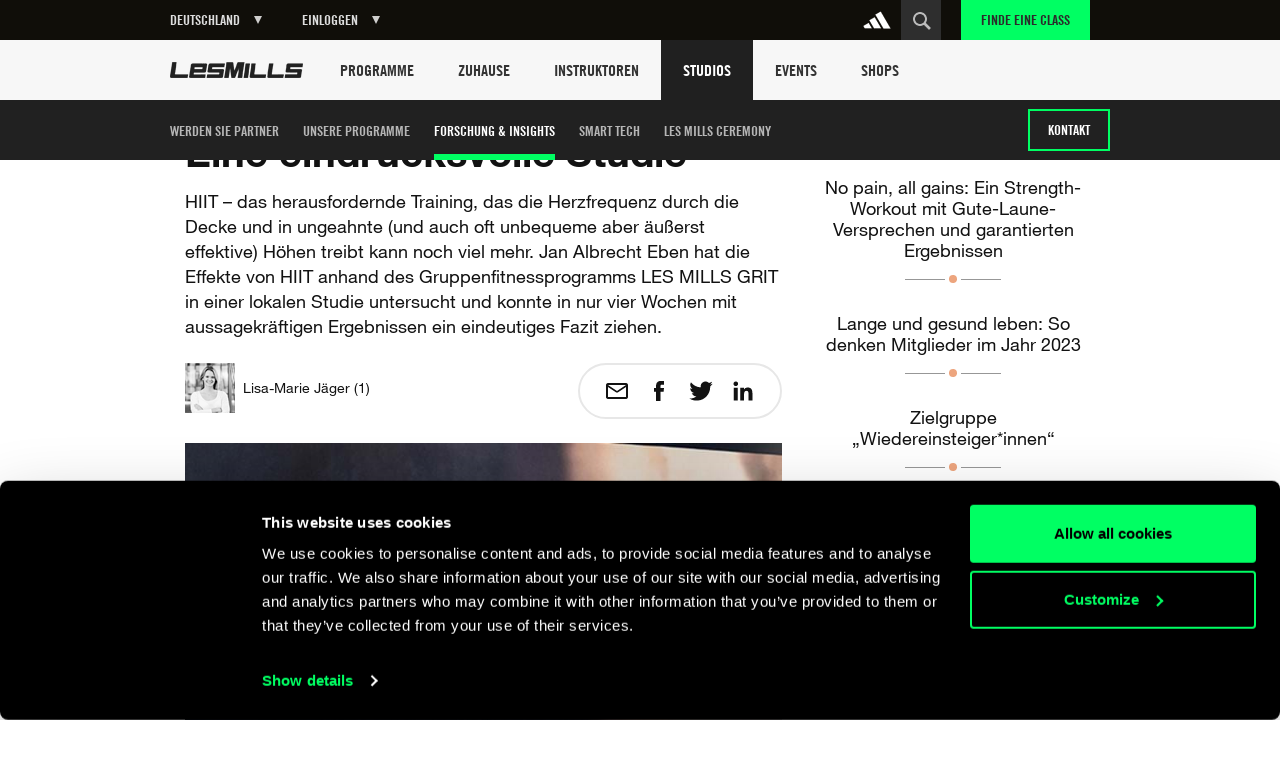

--- FILE ---
content_type: text/html
request_url: https://www.lesmills.com/de/studios/forschung-insights/forschung/alles-wird-besser-mit-hiit-eine-eindrucksvolle-studie/
body_size: 18701
content:
<!doctype html> <html class="no-js" lang="en" data-maps-api-key="AIzaSyDiuMex20Ww4MWQAeN4m-8uyjXiouHq3h8" ng-app="LesMills" data-st-site="de"> <head> <meta charset="utf-8"> <meta http-equiv="X-UA-Compatible" content="IE=edge,chrome=1,requiresActiveX=true"> <meta http-equiv="imagetoolbar" content="no"> <meta name="robots" content="max-snippet:-1, max-image-preview:large, max-video-preview:-1"/> <meta property="article:publisher" content="https://www.facebook.com/lesmillsgermany"/> <meta property="article:title" content="Alles wird besser mit HIIT – Eine eindrucksvolle Studie"/> <meta property="article:description" content="HIIT – das herausfordernde Training, das die Herzfrequenz durch die Decke und in ungeahnte (und auch oft unbequeme aber &#228;u&#223;erst effektive) H&#246;hen treibt kann noch viel mehr. Jan Albrecht Eben hat die Effekte von HIIT anhand des Gruppenfitnessprogramms LES MILLS GRIT in einer lokalen Studie untersucht und konnte in nur vier Wochen mit aussagekr&#228;ftigen Ergebnissen ein eindeutiges Fazit ziehen."/> <meta property="og:title" content="Alles wird besser mit HIIT – Eine eindrucksvolle Studie"/> <meta property="og:description" content="HIIT – das herausfordernde Training, das die Herzfrequenz durch die Decke und in ungeahnte (und auch oft unbequeme aber &amp;#228;u&amp;#223;erst effektive) H&amp;#246;hen treibt kann noch viel mehr. Jan Albrecht Eben hat die Effekte von HIIT anhand des Gruppenfitnessprogramms LES MILLS GRIT in einer lokalen Studie untersucht und konnte in nur vier Wochen mit aussagekr&amp;#228;ftigen Ergebnissen ein eindeutiges Fazit ziehen. "/> <meta property="og:site_name" content="Les Mills"/> <meta property="og:url" content="https://www.lesmills.com/de/studios/forschung-insights/forschung/alles-wird-besser-mit-hiit-eine-eindrucksvolle-studie/"/> <link rel="canonical" href="https://www.lesmills.com/de/studios/forschung-insights/forschung/alles-wird-besser-mit-hiit-eine-eindrucksvolle-studie/"/> <meta name="author" content="Bka Digital Outfitters, Auckland, New Zealand (www.bka.co.nz)"> <meta name="SKYPE_TOOLBAR" content="SKYPE_TOOLBAR_PARSER_COMPATIBLE"> <meta content="width=device-width, initial-scale=1.0, maximum-scale=1.0, user-scalable=0" name="viewport"/> <meta name="mobile-web-app-capable" content="yes"> <meta name="apple-mobile-web-app-capable" content="yes"> <meta name="apple-mobile-web-app-status-bar-style" content="black"> <meta name="apple-mobile-web-app-title" content="Les Mills"> <meta name="application-name" content="Les Mills"> <meta name="msapplication-tooltip" content="Les Mills"> <meta name="msapplication-starturl" content="http://www.lesmills.com/"> <meta name="theme-color" content="#000000"> <title>Alles wird besser mit HIIT – Eine eindrucksvolle Studie</title> <meta name="title" content="Alles wird besser mit HIIT – Eine eindrucksvolle Studie"/> <meta name="description" content="HIIT – das herausfordernde Training, das die Herzfrequenz durch die Decke und in ungeahnte (und auch oft unbequeme aber &amp;#228;u&amp;#223;erst effektive) H&amp;#246;hen treibt kann noch viel mehr. Jan Albrecht Eben hat die Effekte von HIIT anhand des Gruppenfitnessprogramms LES MILLS GRIT in einer lokalen Studie untersucht und konnte in nur vier Wochen mit aussagekr&amp;#228;ftigen Ergebnissen ein eindeutiges Fazit ziehen. "> <meta property="twitter:site" content="https://twitter.com/LesMills"/> <meta property="twitter:title" content="Alles wird besser mit HIIT – Eine eindrucksvolle Studie"/> <meta property="twitter:description" content="HIIT – das herausfordernde Training, das die Herzfrequenz durch die Decke und in ungeahnte (und auch oft unbequeme aber &amp;#228;u&amp;#223;erst effektive) H&amp;#246;hen treibt kann noch viel mehr. Jan Albrecht Eben hat die Effekte von HIIT anhand des Gruppenfitnessprogramms LES MILLS GRIT in einer lokalen Studie untersucht und konnte in nur vier Wochen mit aussagekr&amp;#228;ftigen Ergebnissen ein eindeutiges Fazit ziehen. "/> <meta property="twitter:card" content="summary"/> <meta class="swiftype" name="page_title" data-type="string" content="Alles wird besser mit HIIT – Eine eindrucksvolle Studie"/> <meta class="swiftype" name="page_description" data-type="string" content="HIIT – das herausfordernde Training, das die Herzfrequenz durch die Decke und in ungeahnte (und auch oft unbequeme aber &amp;#228;u&amp;#223;erst effektive) H&amp;#246;hen treibt kann noch viel mehr. Jan Albrecht Eben hat die Effekte von HIIT anhand des Gruppenfitnessprogramms LES MILLS GRIT in einer lokalen Studie untersucht und konnte in nur vier Wochen mit aussagekr&amp;#228;ftigen Ergebnissen ein eindeutiges Fazit ziehen. "/> <meta class="swiftype" name="site" data-type="string" content="de"/> <meta class="swiftype" name="page_type" data-type="string" content="ContentArticle"/> <meta name="msvalidate.01" content="01FCCB42CE08DB4B748A1E602D22336E"/> <meta name="google-site-verification" content="U9MHt3n-u7suDQUnSBFATgPSwMxij0fj_t43KvAapig"/> <link rel="apple-touch-icon" sizes="180x180" href="https://lmimirroralphapvr.azureedge.net/static/resources/img/33ba0487-800b-4366-a5f0-b99c0ca291cb/apple-touch-icon.png"> <link rel="icon" type="image/png" sizes="32x32" href="https://lmimirroralphapvr.azureedge.net/static/resources/img/c2910606-c29b-43e0-9a14-7013b00bb2ec/favicon-32x32.png"> <link rel="icon" type="image/png" sizes="16x16" href="https://lmimirroralphapvr.azureedge.net/static/resources/img/d308c05b-ac94-4537-96cb-da6a045d4c8d/favicon-16x16.png"> <link rel="manifest" href="https://lmimirroralphapvr.azureedge.net/static/resources/img/3a045ad3-c46f-495f-84c7-2ba2c86369ef/manifest.json"> <link rel="mask-icon" href="https://lmimirroralphapvr.azureedge.net/static/resources/img/86e6d8c6-16d8-4c5f-b7ab-7a5db236455b/safari-pinned-tab.svg" color="#5bbad5"> <link rel="shortcut icon" href="https://lmimirroralphapvr.azureedge.net/static/resources/img/1bf7da2d-11e5-473b-b15b-3f1ac7c05a3d/favicon.ico"> <meta name="msapplication-config" content="https://lmimirroralphapvr.azureedge.net/static/resources/img/b3558303-e6cb-43e9-85b6-d08705446ac3/browserconfig.xml"> <meta name="theme-color" content="#ffffff"> <link href="https://lmimirroralphapvr.azureedge.net/static/resources/css/d51a1f53-3080-4522-9b98-3aeb7a987bfb/site.clubs.css" rel="stylesheet"/> <noscript><iframe src="//www.googletagmanager.com/ns.html?id=GTM-N9PZQ5" height="0" width="0" style="display:none;visibility:hidden"></iframe></noscript> <script>
    dataLayer = [];
</script> <script>
    dataLayer = [{ 'dimension16': 'Germany' }];

    (function (w, d, s, l, i) {
        w[l] = w[l] || []; w[l].push({
            'gtm.start':
            new Date().getTime(), event: 'gtm.js'
        }); var f = d.getElementsByTagName(s)[0],
        j = d.createElement(s), dl = l != 'dataLayer' ? '&l=' + l : ''; j.async = true; j.src =
        '//www.googletagmanager.com/gtm.js?id=' + i + dl; f.parentNode.insertBefore(j, f);
        })(window, document, 'script', 'dataLayer', 'GTM-N9PZQ5');
</script> </head> <body> <svg xmlns="http://www.w3.org/2000/svg" style="display: none;"> <symbol id="cf-icon-android-close" viewBox="0 0 512 512"> <path d="m405 137l-30-30-119 119-119-119-30 30 119 119-119 119 30 30 119-119 119 119 30-30-119-119z"/> </symbol> <symbol id="cf-icon-android-menu" viewBox="0 0 512 512"> <path d="m64 384l384 0 0-43-384 0z m0-107l384 0 0-42-384 0z m0-149l0 43 384 0 0-43z"/> </symbol> <symbol id="cf-icon-arrow-61" viewBox="0 0 512 512"> <path d="m476 493l-236-237l237-238c3-3 4-7 2-11c-1-4-5-7-10-7l-182 0c-3 0-6 1-8 3l-244 246c-4 4-4 11 0 15l244 245c2 2 5 3 8 3l183 0c0 0 0 0 0 0c6 0 10-5 10-11c0-3-1-6-4-8z"/> </symbol> <symbol id="cf-icon-arrow-62" viewBox="0 0 512 512"> <path d="m477 248l-244-245c-2-2-5-3-8-3l-183 0c-4 0-8 3-10 7c-1 4 0 8 3 11l237 238l-237 238c-3 3-4 7-2 11c1 4 5 7 9 7l183 0c3 0 6-1 8-3l244-246c4-4 4-11 0-15z"/> </symbol> <symbol id="cf-icon-chevron-left" viewBox="0 0 512 512"> <path d="m214 256l167-174c4-4 4-11 0-16l-30-30c-4-5-11-5-16-1l-204 213c-2 2-3 5-3 8 0 3 1 6 3 8l204 213c5 4 12 4 16 0l30-31c4-4 4-11 0-16z"/> </symbol> <symbol id="cf-icon-chevron-right" viewBox="0 0 512 512"> <path d="m298 256l-167-174c-4-4-4-11 0-16l30-30c5-5 12-5 16-1l204 213c2 2 3 5 3 8 0 3-1 6-3 8l-204 213c-4 4-11 4-16 0l-30-31c-4-4-4-11 0-16z"/> </symbol> <symbol id="cf-icon-chevron-down" viewBox="0 0 512 512"> <path d="m256 298l174-167c5-4 12-4 16 0l31 30c4 5 4 12 0 16l-213 204c-2 2-5 3-8 3-3 0-6-1-8-3l-213-204c-4-4-4-11 0-16l31-30c4-4 12-4 16 0z"/> </symbol> <symbol id="cf-icon-ios-settings" viewBox="0 0 512 512"> <path d="m352 104c9 0 16 7 16 16 0 9-7 16-16 16-9 0-16-7-16-16 0-9 7-16 16-16m0-16c-18 0-32 14-32 32 0 18 14 32 32 32 18 0 32-14 32-32 0-18-14-32-32-32z m0 288c9 0 16 7 16 16 0 9-7 16-16 16-9 0-16-7-16-16 0-9 7-16 16-16m0-16c-18 0-32 14-32 32 0 18 14 32 32 32 18 0 32-14 32-32 0-18-14-32-32-32z m-192-120c9 0 16 7 16 16 0 9-7 16-16 16-9 0-16-7-16-16 0-9 7-16 16-16m0-16c-18 0-32 14-32 32 0 18 14 32 32 32 18 0 32-14 32-32 0-18-14-32-32-32z m47 24l273 0 0 16-273 0c1-3 1-5 1-8 0-3 0-5-1-8z m-95 8c0 3 0 5 1 8l-81 0 0-16 81 0c-1 3-1 5-1 8z m287 128l81 0 0 16-81 0c1-3 1-5 1-8 0-3 0-5-1-8z m-95 8c0 3 0 5 1 8l-273 0 0-16 273 0c-1 3-1 5-1 8z m95-280l81 0 0 16-81 0c1-3 1-5 1-8 0-3 0-5-1-8z m-94 0c-1 3-1 5-1 8 0 3 0 5 1 8l-273 0 0-16z"/> </symbol> <symbol id="cf-icon-android-done" viewBox="0 0 512 512"> <path d="m186 340l-90-91-32 31 122 122 262-261-32-31z"/> </symbol> <symbol id="cf-icon-android-lock" viewBox="0 0 512 512"> <path d="m376 186l-20 0 0-40c0-55-45-100-100-100-55 0-100 45-100 100l0 40-20 0c-22 0-40 18-40 40l0 200c0 22 18 40 40 40l240 0c22 0 40-18 40-40l0-200c0-22-18-40-40-40z m-120 182c-22 0-40-18-40-40 0-22 18-40 40-40 22 0 40 18 40 40 0 22-18 40-40 40z m62-182l-124 0 0-40c0-34 28-62 62-62 34 0 62 28 62 62z"/> </symbol> <symbol id="cf-icon-email" viewBox="0 0 24 24"> <path d="M21 4H3c-1.1 0-2 .9-2 2v12c0 1.1.9 2 2 2h18c1.1 0 2-.9 2-2V6c0-1.1-.9-2-2-2zm0 14H3V8l7.9 5.3c.7.4 1.5.4 2.2 0L21 8v10zm-9-6L3 6h18l-9 6z"/> </symbol> <symbol id="cf-icon-facebook" viewBox="0 0 24 24"> <path d="M17 9h-3.4V6.7c0-.8.6-1 .9-1h2.4V2h-3.3C10 2 9.1 4.8 9.1 6.5V9H7v3.8h2.1V22h4.5v-9.2h3L17 9z"/> </symbol> <symbol id="cf-icon-twitter" viewBox="0 0 24 24"> <path d="M23.7 4.7c-.9.4-1.8.6-2.8.8 1-.6 1.8-1.5 2.1-2.7-.9.5-2 .9-3 1.2-.9-.9-2.1-1.5-3.5-1.5-2.6 0-4.8 2.1-4.8 4.8 0 .4 0 .7.1 1.1-4-.2-7.5-2.1-9.9-5-.4.7-.6 1.5-.6 2.4 0 1.7.8 3.1 2.1 4-.8 0-1.5-.2-2.2-.6v.1c0 2.3 1.7 4.3 3.8 4.7-.4.1-.8.2-1.3.2-.3 0-.6 0-.9-.1.6 1.9 2.4 3.3 4.5 3.3-1.6 1.3-3.7 2.1-6 2.1-.4 0-.8 0-1.1-.1 2.1 1.4 4.6 2.2 7.4 2.2 8.8 0 13.6-7.3 13.6-13.6v-.6c1-.8 1.8-1.7 2.5-2.7z"/> </symbol> <symbol id="cf-icon-google-plus" viewBox="0 0 24 24"> <path d="M12.3 13.4c-.5-.4-1.5-1.3-1.5-1.8 0-.6.2-.9 1.1-1.7 1-.8 1.7-2 1.7-3.3 0-1.5-.7-2.4-1.9-3.6h1.9l1.3-.6H9c-2.6 0-5.1 2-5.1 4.3 0 2.4 1.8 4.3 4.5 4.3h.5c-.2.3-.3.7-.3 1.1 0 .7.4 1.2.8 1.6h-1c-3.3 0-5.8 2.1-5.8 4.2s2.8 3.5 6 3.5c3.7 0 5.8-2.1 5.8-4.2-.1-1.6-.6-2.7-2.1-3.8zm-3.2-2.9c-1.5 0-3-1.7-3.2-3.7-.3-2 .8-3.5 2.3-3.5 1.5 0 3 1.6 3.2 3.6.2 2.1-.8 3.6-2.3 3.6zm-.6 10.1c-2.3 0-3.9-1.4-3.9-3.1 0-1.7 2-3.1 4.3-3.1.5 0 1 .1 1.5.2 1.2.9 2.1 1.3 2.4 2.3 0 .2.1.4.1.6-.1 1.7-1.2 3.1-4.4 3.1z"/> <path d="M18.5 10.8v-3h-1.2v3h-2.9V12h2.9v3h1.2v-3h3v-1.2"/> </symbol> <symbol id="cf-icon-linkedin" viewBox="0 0 24 24"> <path d="M2.8 8.8h3.9v12.7H2.8V8.8zm2-6.3c1.3 0 2.3 1 2.3 2.3S6 7.1 4.8 7.1c-1.3 0-2.3-1-2.3-2.3s1-2.3 2.3-2.3M9.2 8.8H13v1.7c.5-1 1.8-2 3.7-2 4 0 4.7 2.6 4.7 6v6.9h-3.9v-6.2c0-1.5 0-3.4-2-3.4-2.1 0-2.4 1.6-2.4 3.3v6.3H9.2V8.8z"/> </symbol> <symbol id="cf-icon-seminar" viewBox="0 0 32 32"> <path d="M16 16H9c-.6 0-1 .4-1 1s.4 1 1 1h7c.6 0 1-.4 1-1s-.4-1-1-1zm-7-1h7c.6 0 1-.4 1-1s-.4-1-1-1H9c-.6 0-1 .4-1 1s.4 1 1 1zm0-3h13c.6 0 1-.4 1-1s-.4-1-1-1H9c-.6 0-1 .4-1 1s.4 1 1 1z"/> <path d="M28 5h-6c0-1-1-2-2-2h-8c-1 0-2 1-2 2H4c-.6 0-1 .4-1 1v16c0 .6.4 1 1 1h7.6l-3.3 3.3c-.4.4-.4 1 0 1.4.4.4 1 .4 1.4 0l4.7-4.7h3.2l4.7 4.7c.4.4 1 .4 1.4 0 .4-.4.4-1 0-1.4L20.4 23H28c.6 0 1-.4 1-1V6c0-.6-.4-1-1-1zM12 7h15v14H5V7h7z"/> </symbol> <symbol id="cf-icon-webinar" viewBox="0 0 32 32"> <path fill="none" d="M-52 0h32v32h-32z"/> <path d="M29 4H3c-.6 0-1 .4-1 1v18c0 .6.4 1 1 1h12v2h-5c-.6 0-1 .4-1 1s.4 1 1 1h12c.6 0 1-.4 1-1s-.4-1-1-1h-5v-2h12c.6 0 1-.4 1-1V5c0-.6-.4-1-1-1zm-1 18H4V6h24v16z"/> <path d="M12.5 19h.5c.2 0 .4 0 .6-.2l6-4c.3-.2.4-.5.4-.8s-.2-.6-.4-.8l-6-4c-.3-.2-.7-.2-1 0-.4 0-.6.4-.6.8v8c0 .4.2.7.5 1zm1.5-7l3.2 2-3.2 2v-4z"/> </symbol> <symbol id="cf-icon-record-seminar" viewBox="0 0 32 32"> <path d="M19.5 8C13.7 8 9 12.7 9 18.5S13.7 29 19.5 29 30 24.3 30 18.5 25.3 8 19.5 8zm0 19c-4.7 0-8.5-3.8-8.5-8.5s3.8-8.5 8.5-8.5 8.5 3.8 8.5 8.5-3.8 8.5-8.5 8.5z"/> <path d="M24 18h-4v-6c0-.6-.4-1-1-1s-1 .4-1 1v7c0 .6.4 1 1 1h5c.6 0 1-.4 1-1s-.4-1-1-1zM7 15.5l-.8.7c1-6 6.2-10.8 12.5-11.2.4 0 .8-.3 1-.8 0-.7-.5-1.3-1-1.2C11 3.4 4.7 9.3 4 16.8l-1.3-1.4c-.4-.4-1-.4-1.4 0s-.4 1 0 1.4L4 19.4c.4.5 1.2.5 1.7 0l2.6-2.6c.4-.4.4-1 0-1.4-.3-.3-1-.3-1.4 0z"/> </symbol> </svg> <div id="FACModalWapper"> <section class="class-finder class-finder--loading" id="class-finder"> <a href="javascript:void(0)" class="class-finder__close js-close-class-finder"></a> <form class="class-finder__form" id="class-finder__form"> <h3 class="class-finder__form__title">Find a class</h3> <div class="class-finder__form__container"> <div class="selected-facility-name__container"> <span class="selected-facility-name__location"><img src="https://lmimirroralphapvr.azureedge.net/static/resources/img/icons/e4caa9f4-ac35-453e-855d-3eb5ee4c1e56/location.svg" alt="location icon"/></span> <span class="selected-facility-name"></span> <span class="selected-facility-name__container__close"> </span> </div> <div class="class-finder__form__container--divider"> <span class="class-finder__dropdown__selected"> <label class="">W&#228;hlen Sie eine Klasse(n) aus</label> <span data-label="Alle Classes">Alle Classes</span> </span> </div> <div> <input type="text" class="class-finder__input" placeholder="PLZ oder Stadt eingeben" id="class-finder__input"/> <button type="submit" class="class-finder__submit"></button> </div> </div> </form> <div class="class-finder__dropdown"> <div class="class-finder__dropdown__content" id="class-finder__filter"> <div class="class-finder__dropdown__inner"> <ul class="class-finder__programs__list"> <li class="class-finder__program__item"> <input type="checkbox" data-nouniform id="class-finder-all" value="all" data-name="Alle Classes" checked/> <label for="class-finder-all">Alle Classes</label> </li> <li class="class-finder__program__item lmi-ba"> <input type="checkbox" data-nouniform id="program-item-ba" value="ba" data-api-keys="ba" data-name="BODYATTACK"/> <label for="program-item-ba">BODYATTACK</label> </li> <li class="class-finder__program__item lmi-bb"> <input type="checkbox" data-nouniform id="program-item-bb" value="bb" data-api-keys="bb" data-name="BODYBALANCE"/> <label for="program-item-bb">BODYBALANCE</label> </li> <li class="class-finder__program__item lmi-bc"> <input type="checkbox" data-nouniform id="program-item-bc" value="bc" data-api-keys="bc" data-name="BODYCOMBAT"/> <label for="program-item-bc">BODYCOMBAT</label> </li> <li class="class-finder__program__item lmi-bj"> <input type="checkbox" data-nouniform id="program-item-bj" value="bj" data-api-keys="bj" data-name="BODYJAM"/> <label for="program-item-bj">BODYJAM</label> </li> <li class="class-finder__program__item lmi-bp"> <input type="checkbox" data-nouniform id="program-item-bp" value="bp" data-api-keys="bp" data-name="BODYPUMP"/> <label for="program-item-bp">BODYPUMP</label> </li> <li class="class-finder__program__item lmi-btm"> <input type="checkbox" data-nouniform id="program-item-btm" value="btm" data-api-keys="btm" data-name="BORN TO MOVE"/> <label for="program-item-btm">BORN TO MOVE</label> </li> <li class="class-finder__program__item lmi-lmbph"> <input type="checkbox" data-nouniform id="program-item-lmbph" value="lmbph" data-api-keys="lmbph" data-name="LES MILLS BODYPUMP HEAVY"/> <label for="program-item-lmbph">LES MILLS BODYPUMP HEAVY</label> </li> <li class="class-finder__program__item lmi-lmc"> <input type="checkbox" data-nouniform id="program-item-lmc" value="lmc" data-api-keys="lmc" data-name="LES MILLS CEREMONY"/> <label for="program-item-lmc">LES MILLS CEREMONY</label> </li> <li class="class-finder__program__item lmi-cr"> <input type="checkbox" data-nouniform id="program-item-cr" value="cr" data-api-keys="cr" data-name="LES MILLS CORE"/> <label for="program-item-cr">LES MILLS CORE</label> </li> <li class="class-finder__program__item lmi-lmd"> <input type="checkbox" data-nouniform id="program-item-lmd" value="lmd" data-api-keys="lmd" data-name="LES MILLS DANCE"/> <label for="program-item-lmd">LES MILLS DANCE</label> </li> <li class="class-finder__program__item lmi-lmfs"> <input type="checkbox" data-nouniform id="program-item-lmfs" value="lmfs" data-api-keys="lmfs" data-name="LES MILLS FUNCTIONAL STRENGTH"/> <label for="program-item-lmfs">LES MILLS FUNCTIONAL STRENGTH</label> </li> <li class="class-finder__program__item lmi-lmga lmi-lmgc lmi-lmgs"> <input type="checkbox" data-nouniform id="program-item-lmga" value="lmga" data-api-keys="lmga,lmgc,lmgs" data-name="LES MILLS GRIT SERIES"/> <label for="program-item-lmga">LES MILLS GRIT SERIES</label> </li> <li class="class-finder__program__item lmi-lmp"> <input type="checkbox" data-nouniform id="program-item-lmp" value="lmp" data-api-keys="lmp" data-name="LES MILLS PILATES"/> <label for="program-item-lmp">LES MILLS PILATES</label> </li> <li class="class-finder__program__item lmi-lms"> <input type="checkbox" data-nouniform id="program-item-lms" value="lms" data-api-keys="lms" data-name="LES MILLS SHAPES"/> <label for="program-item-lms">LES MILLS SHAPES</label> </li> <li class="class-finder__program__item lmi-lmsp"> <input type="checkbox" data-nouniform id="program-item-lmsp" value="lmsp" data-api-keys="lmsp" data-name="LES MILLS SPRINT"/> <label for="program-item-lmsp">LES MILLS SPRINT</label> </li> <li class="class-finder__program__item lmi-lmsd"> <input type="checkbox" data-nouniform id="program-item-lmsd" value="lmsd" data-api-keys="lmsd" data-name="LES MILLS STRENGTH DEVELOPMENT"/> <label for="program-item-lmsd">LES MILLS STRENGTH DEVELOPMENT</label> </li> <li class="class-finder__program__item lmi-lmt"> <input type="checkbox" data-nouniform id="program-item-lmt" value="lmt" data-api-keys="lmt" data-name="LES MILLS THRIVE"/> <label for="program-item-lmt">LES MILLS THRIVE</label> </li> <li class="class-finder__program__item lmi-lmtn"> <input type="checkbox" data-nouniform id="program-item-lmtn" value="lmtn" data-api-keys="lmtn" data-name="LES MILLS TONE"/> <label for="program-item-lmtn">LES MILLS TONE</label> </li> <li class="class-finder__program__item lmi-lmy"> <input type="checkbox" data-nouniform id="program-item-lmy" value="lmy" data-api-keys="lmy" data-name="LES MILLS YOGA"/> <label for="program-item-lmy">LES MILLS YOGA</label> </li> <li class="class-finder__program__item lmi-ls"> <input type="checkbox" data-nouniform id="program-item-ls" value="ls" data-api-keys="ls" data-name="LMI STEP"/> <label for="program-item-ls">LMI STEP</label> </li> <li class="class-finder__program__item lmi-rpm"> <input type="checkbox" data-nouniform id="program-item-rpm" value="rpm" data-api-keys="rpm" data-name="RPM"/> <label for="program-item-rpm">RPM</label> </li> <li class="class-finder__program__item lmi-tr"> <input type="checkbox" data-nouniform id="program-item-tr" value="tr" data-api-keys="tr" data-name="THE TRIP"/> <label for="program-item-tr">THE TRIP</label> </li> <li class="class-finder__program__item lmi-vba lmi-vbb lmi-vbc lmi-vbp lmi-vbtm lmi-vcr lmi-vlmd lmi-vlmga lmi-vlmgc lmi-vlmgs lmi-vlmsp lmi-vrpm lmi-vtr"> <input type="checkbox" data-nouniform id="program-item-vba" value="vba" data-api-keys="vba,vbb,vbc,vbp,vbtm,vcr,vlmd,vlmga,vlmgc,vlmgs,vlmsp,vrpm,vtr" data-name="VIRTUAL"/> <label for="program-item-vba">VIRTUAL</label> </li> </ul> </div> </div> </div> <div class="class-finder__map-container"> <div class="class-finder__map__loading"> <span class="class-finder__map__loading__text">LAden...</span> </div> <div id="class-finder__map__loader"><img src="https://lmimirroralphapvr.azureedge.net/static/resources/img/51c50e0c-425f-4fbd-9361-043084487272/fac-map-loader.svg" alt="map loading icon"></div> <div class="class-finder__map" id="class-finder__map"></div> </div> <div class="class-finder__results"> <h2 class="class-finder__results__title"><span class="class-finder__results__title__see">Sehen</span><span class="class-finder__results__count" id="class-finder__results__count">0</span>&nbsp;<span class="class-finder__results__title__locations">Gefundene Standorte</span></h2> <ul class="class-finder__results__list" id="class-finder__results__placeholder"> <li class="class-finder__result class-finder__result__placeholder"> <h3 class="class-finder__result__title">LAden...</h3> <address class="class-finder__result__address">LAden...</address> </li> <li class="class-finder__result class-finder__result__placeholder"> <h3 class="class-finder__result__title">LAden...</h3> <address class="class-finder__result__address">LAden...</address> </li> <li class="class-finder__result class-finder__result__placeholder"> <h3 class="class-finder__result__title">LAden...</h3> <address class="class-finder__result__address">LAden...</address> </li> </ul> <ul class="class-finder__results__list" id="class-finder__results__list"> <li class="class-finder__result"> <h3 class="class-finder__result__title"></h3> <address class="class-finder__result__address"></address> </li> </ul> </div> <div id="club-finder-info-container" class="class-finder__info__container"></div> </section> <div id="classfinder_noresults" class="info-modal hide"> <h2 class="info-modal__title">Kein Ergebnis</h2> <p>Wir konnten keine Ergebnisse zu dieser Suche finden. Tipp: Suche noch einmal und gebe die n&#228;chstgr&#246;&#223;ere Stadt in deiner N&#228;he an.</p> <button class="info-modal__button" id="classfinder_noresults_hide">OK</button> </div> <script id="classTpl" type="text/template">
    <h3 class="class-finder__result__title">{{name}}</h3>
    <address class="class-finder__result__address">{{address}}</address>
</script> <script id="classInfoWindowTpl" type="text/template">
	<div id="class-finder__info__swipeup" class="class-finder__info__swipeup"></div>
    <div class="class-finder__info" data-name="{{name}}" data-id="{{id}}">
		<div class="class-finder__info__head">
			<div>
				<h3 class="class-finder__info__title">{{name}}</h3>
			</div>
			<div class="class-finder__info__close">
			</div>
			<div class="class-finder__info__expand">
			</div>
		</div>
		<div class="class-finder__info__details">
			<div class="class-finder__info__row">
				<span class="class-finder__info__addr"><img src="https://lmimirroralphapvr.azureedge.net/static/resources/img/icons/e4caa9f4-ac35-453e-855d-3eb5ee4c1e56/location.svg" alt="location icon" /></span>
				<span><a href="https://www.google.com/maps/search/?api=1&query={{address}}" target="_blank">{{address}}</a></span>
			</div>
			<div class="class-finder__info__row">
				<span class="class-finder__info__phone"><img src="https://lmimirroralphapvr.azureedge.net/static/resources/img/icons/37913641-ede4-4fb5-945f-c196814f5046/phone.svg" alt="phone icon" /></span>
				<span><a href="tel:{{phone}}">{{phone}}</a></span>
			</div>
			<div class="class-finder__info__row">
				<span class="class-finder__info__website"><img src="https://lmimirroralphapvr.azureedge.net/static/resources/img/icons/4b03bf74-d242-43f4-8c0f-c1916a5b0e25/website.svg" alt="website icon" /></span>
				<span><a href="{{url}}" target="_blank" class="js-class-finder__info__website">{{url}}</a></span>
			</div>
		</div>
        <div class="class-finder__info__classes">
			<h5>Klassen</h5>
			<ul>
				{{#classNames}}
				<li>{{.}}</li>
				{{/classNames}}
			</ul>
        </div>
    </div>
</script> <input type="hidden" id="FACApiUrl" value="https://licensee-api.azure-api.net/api/class/getbygeo"/> <input type="hidden" id="SubscriptionKey" value="c7863d655cf5497baf15a417d2705e09"/> <input type="hidden" id="FACDataSource" value="db"/> <input type="hidden" id="LocationsLabel" value="Location(s)"/> <input type="hidden" id="LoadingLabel" value="LAden"/> <input type="hidden" id="SelectionsLabel" value=""/> <input type="hidden" id="ClassTypes" value="[[&quot;BA&quot;,&quot;lmi-ba&quot;,&quot;BODYATTACK&quot;],[&quot;BB&quot;,&quot;lmi-bb&quot;,&quot;BODYBALANCE&quot;],[&quot;BC&quot;,&quot;lmi-bc&quot;,&quot;BODYCOMBAT&quot;],[&quot;BJ&quot;,&quot;lmi-bj&quot;,&quot;BODYJAM&quot;],[&quot;BP&quot;,&quot;lmi-bp&quot;,&quot;BODYPUMP&quot;],[&quot;BTM&quot;,&quot;lmi-btm&quot;,&quot;BORN TO MOVE&quot;],[&quot;LMBPH&quot;,&quot;lmi-lmbph&quot;,&quot;LES MILLS BODYPUMP HEAVY&quot;],[&quot;LMC&quot;,&quot;lmi-lmc&quot;,&quot;LES MILLS CEREMONY&quot;],[&quot;CR&quot;,&quot;lmi-cr&quot;,&quot;LES MILLS CORE&quot;],[&quot;LMD&quot;,&quot;lmi-lmd&quot;,&quot;LES MILLS DANCE&quot;],[&quot;LMFS&quot;,&quot;lmi-lmfs&quot;,&quot;LES MILLS FUNCTIONAL STRENGTH&quot;],[&quot;LMGA&quot;,&quot;lmi-lmga&quot;,&quot;LES MILLS GRIT SERIES&quot;],[&quot;LMGC&quot;,&quot;lmi-lmgc&quot;,&quot;LES MILLS GRIT SERIES&quot;],[&quot;LMGS&quot;,&quot;lmi-lmgs&quot;,&quot;LES MILLS GRIT SERIES&quot;],[&quot;LMP&quot;,&quot;lmi-lmp&quot;,&quot;LES MILLS PILATES&quot;],[&quot;LMS&quot;,&quot;lmi-lms&quot;,&quot;LES MILLS SHAPES&quot;],[&quot;LMSP&quot;,&quot;lmi-lmsp&quot;,&quot;LES MILLS SPRINT&quot;],[&quot;LMSD&quot;,&quot;lmi-lmsd&quot;,&quot;LES MILLS STRENGTH DEVELOPMENT&quot;],[&quot;LMT&quot;,&quot;lmi-lmt&quot;,&quot;LES MILLS THRIVE&quot;],[&quot;LMTN&quot;,&quot;lmi-lmtn&quot;,&quot;LES MILLS TONE&quot;],[&quot;LMY&quot;,&quot;lmi-lmy&quot;,&quot;LES MILLS YOGA&quot;],[&quot;LS&quot;,&quot;lmi-ls&quot;,&quot;LMI STEP&quot;],[&quot;RPM&quot;,&quot;lmi-rpm&quot;,&quot;RPM&quot;],[&quot;TR&quot;,&quot;lmi-tr&quot;,&quot;THE TRIP&quot;],[&quot;VBA&quot;,&quot;lmi-vba&quot;,&quot;VIRTUAL&quot;],[&quot;VBB&quot;,&quot;lmi-vbb&quot;,&quot;VIRTUAL&quot;],[&quot;VBC&quot;,&quot;lmi-vbc&quot;,&quot;VIRTUAL&quot;],[&quot;VBP&quot;,&quot;lmi-vbp&quot;,&quot;VIRTUAL&quot;],[&quot;VBTM&quot;,&quot;lmi-vbtm&quot;,&quot;VIRTUAL&quot;],[&quot;VCR&quot;,&quot;lmi-vcr&quot;,&quot;VIRTUAL&quot;],[&quot;VLMD&quot;,&quot;lmi-vlmd&quot;,&quot;VIRTUAL&quot;],[&quot;VLMGA&quot;,&quot;lmi-vlmga&quot;,&quot;VIRTUAL&quot;],[&quot;VLMGC&quot;,&quot;lmi-vlmgc&quot;,&quot;VIRTUAL&quot;],[&quot;VLMGS&quot;,&quot;lmi-vlmgs&quot;,&quot;VIRTUAL&quot;],[&quot;VLMSP&quot;,&quot;lmi-vlmsp&quot;,&quot;VIRTUAL&quot;],[&quot;VRPM&quot;,&quot;lmi-vrpm&quot;,&quot;VIRTUAL&quot;],[&quot;VTR&quot;,&quot;lmi-vtr&quot;,&quot;VIRTUAL&quot;]]"/> </div> <div class="masthead-wrapper"> <header id="masthead" class="masthead"> <div class="masthead__content"> <a href="/de/" class="logo logo--light masthead__logo">Global</a> <div id="large-user-action" class="large-user-action"></div> <div class="masthead__search" id="masthead__search"> <div class="masthead__search__form"> <input type="text" data-page="/de/suchen/" class="masthead__search__input" placeholder="Suchen"/> <button class="masthead__search__submit"><span>Los</span></button> </div> </div> <a href="javascript:void(0)" class="nav-toggle" id="nav-toggle"></a> <a href="#" class="search-toggle" id="search-toggle"></a> <a href="/de/finde-eine-klasse/" class="masthead__find-a-class masthead__find-a-class--small ">Finde eine Class</a> <div class="masthead__actions"> <a class="masthead__adidas-logo" href="https://go.adidas.com/ihha/lesmillstraining" target="_blank" title="Adidas" rel="nofollow noopener"> <svg class="adidas-logo" width="240" height="240" viewBox="0 0 240 240" fill="none" xmlns="http://www.w3.org/2000/svg"> <path d="M57.4017 142.203L18 164.558L28.2941 182.301H80.6523L57.4017 142.203Z" fill="white" stroke="white"/> <path d="M102.321 99.6074L63.0996 121.969L98.3988 182.308H150.813L102.321 99.6074Z" fill="white" stroke="white"/> <path d="M147.653 57L108.227 79.6588L168.61 183.14H221.001L147.653 57Z" fill="white" stroke="white"/> </svg> </a> <div class="masthead_search-desktop" id="masthead-search-desktop-wrapper"> <a href="javascript:void(0)" class="search-toggle search-toggle--desktop" id="search-toggle-desktop" data-href="#"></a> </div> <a href="/de/finde-eine-klasse/" id="find-class-url" class="masthead__find-a-class masthead__find-a-class--desktop ">Finde eine Class</a> </div> </div> </header> <div class="nav-primary" id="nav-primary"> <nav class="nav-primary__content"> <a href="/de/" class="logo">Les Mills Home</a> <div id="small-user-action" class="small-user-action"> <div class="country-selector"> <div class="country-selector__flyout"> <div class="country-selector__flyout__inner"> <div class="region "> <h3 class="region__header">Rest der Welt</h3> <ul class="region__site__container"> <li><a href="/" class="region__site">Global</a></li> <li><a href="https://www.lesmills.com.au/" class="region__site">Asien-Pazifik</a></li> <li><a href="https://www.lesmills.com.cn" class="region__site">China</a></li> <li><a href="https://www.lesmills.co.il/" class="region__site">Israel</a></li> <li><a href="/jp/" class="region__site">Japan</a></li> <li><a href="/ae/" class="region__site">Mittlerer Osten</a></li> </ul> </div> <div class="region "> <h3 class="region__header">Amerika</h3> <ul class="region__site__container"> <li><a href="http://www.lesmillsargentina.com.ar/" class="region__site">Argentinien</a></li> <li><a href="http://www.lesmillsargentina.com.ar/" class="region__site">Bolivien</a></li> <li><a href="/br/" class="region__site">Brasilien</a></li> <li><a href="http://bodysystems.cl/" class="region__site">Chile</a></li> <li><a href="https://lesmills.com.co/" class="region__site">Kolumbien</a></li> <li><a href="https://lesmills.com.co/" class="region__site">Ecuador</a></li> <li><a href="https://www.lesmills.mx/" class="region__site">Mexiko</a></li> <li><a href="https://lesmills.com.co/" class="region__site">Panama</a></li> <li><a href="http://www.lesmillsargentina.com.ar/" class="region__site">Paraguay</a></li> <li><a href="https://lesmills.com.co/" class="region__site">Peru</a></li> <li><a href="http://www.lesmillsargentina.com.ar/" class="region__site">Uruguay</a></li> <li><a href="/us/" class="region__site">Vereinigte Staaten</a></li> <li><a href="https://lesmills.com.co/" class="region__site">Venezuela</a></li> </ul> </div> <div class="region "> <h3 class="region__header">Europa</h3> <ul class="region__site__container"> <li><a href="http://lesmills.rs/" class="region__site">Balkan</a></li> <li><a href="/france/" class="region__site">Belgien</a></li> <li><a href="https://www.lesmills.com/nordic/" class="region__site">D&#228;nemark</a></li> <li><a href="https://www.lesmills.com/nordic/" class="region__site">Estland</a></li> <li><a href="https://www.lesmills.com/nordic/" class="region__site">Finnland</a></li> <li><a href="https://www.lesmills.fr" class="region__site">France</a></li> <li><a href="/de/" class="region__site active">Deutschland</a></li> <li><a href="http://www.lesmillsgreece.gr" class="region__site">Griechenland</a></li> <li><a href="https://www.lesmills.it/" class="region__site">Italien</a></li> <li><a href="/nl/" class="region__site">Niederlande</a></li> <li><a href="/nordic/" class="region__site">Nordisch</a></li> <li><a href="https://www.lesmills.com/nordic/" class="region__site">Norwegen</a></li> <li><a href="https://www.lesmills.com/nordic/" class="region__site">Polen</a></li> <li><a href="https://www.lesmills.pt" class="region__site">Portugal</a></li> <li><a href="http://www.lesmills.es" class="region__site">Spanien</a></li> <li><a href="/nordic/" class="region__site">Schweden</a></li> <li><a href="https://lesmills.ch/" class="region__site">Schweiz</a></li> <li><a href="/uk/" class="region__site">Gro&#223;britannien</a></li> </ul> </div> </div> </div> <a href="#" class="country-selector__selected">Deutschland</a> </div> <div class="masthead__user"> <a href="#" class="sign-in-register-button masthead__user__toggle">Einloggen</a> <div class="masthead__user__modal__container"> <div class="masthead__user__modal"> <div class="masthead__user__modal__inner"> <span class="label">LES MILLS Connect</span> <div class="user__modal__links"> <a href="https://welcome.lesmills.com/" target="_blank">Registrieren</a> <span class="user__modal__link-divider"> | </span> <a href="https://connect.lesmills.com/" target="_blank">Login</a> </div> </div> </div> </div> </div> </div> <ul class="nav-primary__list desktop-nav" itemscope itemtype="http://www.schema.org/SiteNavigationElement"> <li> <a class="nav-primary__item nav-primary__item--has-children" href="/de/programme/" itemprop="url"><span itemprop="name">PROGRAMME</span></a> <div class="nav-primary__more nav-primary__more--small"> <div class="nav-primary__more__container"> <div class="nav-primary__promotion"> <a href="/de/programme/gruppenfitness/les-mills-yoga/" class="nav-primary__promotion__link" style="background-color: #ffffff; color: #000000"> <img src="https://lmimirroralphapvr.azureedge.net/static/media/39441/4b06ae73-6168-4d40-8211-b748aa6aa20e/lme-website-banner-500-x-500-px-2.png" alt="LME Website Banner - 500 x 500 px (2).png"/> <div class="nav-primary__promotion__info"> <div class="nav-primary__promotion__heading">WELCOME LES MILLS YOGA!</div> <div class="nav-primary__promotion__subheading">Entdecke jetzt das neue Workout</div> </div> </a> </div> <div class="nav-primary__section"> <a href="/de/programme/alle-programme/" class="nav-primary__section__title nav-primary__item--has-children">GRUPPENFITNESS</a> <ul class="nav-primary__section__list"> <li><a href="/de/programme/gruppenfitness/bodyattack/">BODYATTACK</a></li> <li><a href="/de/programme/gruppenfitness/bodybalance/">BODYBALANCE</a></li> <li><a href="/de/programme/gruppenfitness/bodycombat/">BODYCOMBAT</a></li> <li><a href="/de/programme/gruppenfitness/bodyjam/">BODYJAM</a></li> <li><a href="/de/programme/gruppenfitness/bodypump/">BODYPUMP</a></li> <li><a href="/de/programme/gruppenfitness/les-mills-bodypump-heavy/">BODYPUMP HEAVY</a></li> <li><a href="/de/programme/gruppenfitness/les-mills-ceremony/">LES MILLS CEREMONY </a></li> <li><a href="/de/programme/gruppenfitness/les-mills-core/">LES MILLS CORE</a></li> <li><a href="/de/programme/gruppenfitness/les-mills-dance/">LES MILLS DANCE</a></li> <li><a href="/de/programme/gruppenfitness/les-mills-functional-strength/">LES MILLS FUNCTIONAL STRENGTH</a></li> <li><a href="/de/programme/gruppenfitness/les-mills-pilates/">LES MILLS PILATES</a></li> <li><a href="/de/programme/gruppenfitness/rpm/">RPM</a></li> <li><a href="/de/programme/gruppenfitness/les-mills-shapes/">LES MILLS SHAPES</a></li> <li><a href="/de/programme/gruppenfitness/lmistep/">LMI STEP</a></li> <li><a href="/de/programme/gruppenfitness/strength-development/">STRENGTH DEVELOPMENT</a></li> <li><a href="/de/programme/gruppenfitness/les-mills-thrive/">LES MILLS THRIVE </a></li> <li><a href="/de/programme/gruppenfitness/les-mills-tone/">LES MILLS TONE</a></li> <li><a href="/de/programme/gruppenfitness/the-trip/">THE TRIP</a></li> <li><a href="/de/programme/gruppenfitness/les-mills-yoga/">LES MILLS YOGA</a></li> </ul> </div> <div class="nav-primary__section"> <a href="/de/programme/hiit/" class="nav-primary__section__title nav-primary__item--has-children">HIIT</a> <ul class="nav-primary__section__list"> <li><a href="/de/programme/hiit/les-mills-sprint/">LES MILLS SPRINT</a></li> <li><a href="/de/programme/hiit/les-mills-grit-strength/">LES MILLS GRIT STRENGTH</a></li> <li><a href="/de/programme/hiit/les-mills-grit-athletic/">LES MILLS GRIT ATHLETIC</a></li> <li><a href="/de/programme/hiit/les-mills-grit-cardio/">LES MILLS GRIT CARDIO</a></li> </ul> <a href="/de/programme/kinder-jugendtraining/" class="nav-primary__section__title nav-primary__item--has-children">FÜR KIDS</a> <ul class="nav-primary__section__list"> <li><a href="/de/programme/kinder-jugendtraining/born-to-move-2-3-jahre/">BORN TO MOVE 2-3 JAHRE</a></li> <li><a href="/de/programme/kinder-jugendtraining/born-to-move-4-5-jahre/">BORN TO MOVE 4-5 JAHRE</a></li> <li><a href="/de/programme/kinder-jugendtraining/born-to-move-6-7-jahre/">BORN TO MOVE 6-7 JAHRE</a></li> <li><a href="/de/programme/kinder-jugendtraining/born-to-move-8-12-jahre/">BORN TO MOVE 8-12 JAHRE</a></li> <li><a href="/de/programme/kinder-jugendtraining/born-to-move-13-16-jahre/">BORN TO MOVE 13-16 JAHRE</a></li> </ul> </div> </div> </div> </li> <li> <a class="nav-primary__item nav-primary__item--has-children" href="/de/ondemand/" itemprop="url"><span itemprop="name">ZUHAUSE</span></a> <div class="nav-primary__more nav-primary__more--small"> <div class="nav-primary__more__container"> <div class="nav-primary__promotion"> <a href="https://try.lesmillsondemand.com/" target="_blank" class="nav-primary__promotion__link" style="background-color: #ffc425; color: #000000"> <img src="https://lmimirroralphapvr.azureedge.net/static/media/20222/91088153-b5ef-41ae-8d4f-6247e4a22a26/lmod2020-400x400.jpg" alt="lmod2020-400x400.jpg"/> <div class="nav-primary__promotion__info"> <div class="nav-primary__promotion__heading">F&#220;R JEDES FITNESSLEVEL UND JEDES ZIEL</div> </div> </a> </div> <div class="nav-primary__section"> <a href="https://my.lesmillsondemand.com/login" class="nav-primary__section__title nav-primary__item--has-children">EINLOGGEN</a> <ul class="nav-primary__section__list"> <li><a href="https://try.lesmillsondemand.com/">KOSTENLOSES PROBEABO</a></li> <li><a href="/de/wissen/">WISSEN</a></li> </ul> </div> </div> </div> </li> <li> <a class="nav-primary__item nav-primary__item--has-children" href="/de/instruktoren/" itemprop="url"><span itemprop="name">INSTRUKTOREN</span></a> <div class="nav-primary__more nav-primary__more--small"> <div class="nav-primary__more__container"> <div class="nav-primary__promotion"> <a href="/de/instruktoren/aus-fortbildungstermine/" class="nav-primary__promotion__link" style="background-color: #FFFFFF; color: #000000"> <img src="https://lmimirroralphapvr.azureedge.net/static/media/33172/e720ad4c-55bc-4873-9d23-aee9d6df5bc6/become-a-les-mills-instructor-banner-mobile.jpg" alt="become-a-les-mills-instructor-banner-mobile.jpg"/> <div class="nav-primary__promotion__info"> <div class="nav-primary__promotion__heading">Mach dein Hobby zu deinem Job</div> <div class="nav-primary__promotion__subheading">Ausbildung zur Instruktor*in</div> </div> </a> </div> <div class="nav-primary__section"> <a href="/de/instruktoren/initial-training/" class="nav-primary__section__title nav-primary__item--has-children">Ausbildung</a> <ul class="nav-primary__section__list"> <li><a href="/de/instruktoren/">Join the team</a></li> <li><a href="/de/instruktoren/initial-training/">Ausbildung</a></li> <li><a href="/de/instruktoren/aus-fortbildungstermine/">Termine</a></li> <li><a href="/de/instruktoren/kontakt/" target="_parent">Kontakt</a></li> </ul> </div> <div class="nav-primary__section"> <a href="/de/instruktoren/learn-develop/" class="nav-primary__section__title nav-primary__item--has-children">Weiterentwicklung & Support</a> <ul class="nav-primary__section__list"> <li><a href="/de/instruktoren/learn-develop/">Entwicklungsmöglichkeiten</a></li> <li><a href="/de/instruktoren/instruktoren-news/">INSTRUKTOREN NEWS</a></li> <li><a href="/de/instruktoren/instructor-coaches/">INSTRUCTOR COACHES</a></li> <li><a href="/de/instruktoren/instructor-hunter/">WERDE INSTRUCTOR HUNTER</a></li> </ul> </div> </div> </div> </li> <li> <a class="nav-primary__item nav-primary__item--has-children active" href="/de/studios/" itemprop="url"><span itemprop="name">STUDIOS</span></a> <div class="nav-primary__more nav-primary__more--small"> <div class="nav-primary__more__container"> <div class="nav-primary__promotion"> <a href="https://connect.lesmills.com" target="_blank" class="nav-primary__promotion__link" style="background-color: #FFFFFF; color: #000000"> <img src="https://lmimirroralphapvr.azureedge.net/static/media/36308/13733fb8-f23b-4772-9f2e-9c673f350804/les-mills-connect-platform-mockup_600x600_1-1.png" alt="LES MILLS CONNECT Platform Mockup_600x600_1 (1).png"/> <div class="nav-primary__promotion__info"> <div class="nav-primary__promotion__heading">Eine Plattform f&#252;r alles</div> <div class="nav-primary__promotion__subheading">LES MILLS Connect</div> </div> </a> </div> <div class="nav-primary__section"> <a href="/de/studios/ultimativ/" class="nav-primary__section__title nav-primary__item--has-children">Partner werden</a> <ul class="nav-primary__section__list"> <li><a href="/de/studios/unsere-programme/">Alle Programme</a></li> <li><a href="/de/studios/unsere-programme/innovation/">INNOVATION</a></li> <li><a href="/de/studios/les-mills-ceremony/">LES MILLS CEREMONY</a></li> <li><a href="/de/studios/kontakt/"> Kontakt </a></li> </ul> </div> <div class="nav-primary__section"> <a href="/de/studios/digital-solutions/" class="nav-primary__section__title nav-primary__item--has-children">Digitale Lösungen</a> <ul class="nav-primary__section__list"> <li><a href="/de/studios/virtual/"> Les Mills Virtual </a></li> <li><a href="/de/studios/les-mills-content/">LES MILLS Content</a></li> <li><a href="/de/lmplus-affiliate-programm/">LES MILLS+</a></li> </ul> </div> <div class="nav-primary__section"> <span class="nav-primary__section__title nav-primary__item--has-children">WISSENSWERTES</span> <ul class="nav-primary__section__list"> <li><a href="/de/studios/forschung-insights/"> Forschung & Insights </a></li> <li><a href="https://www.lesmills.com/de/studios/les-mills-plattformen/">Tools & Ressourcen</a></li> <li><a href="https://shop.lesmills.com/de-clubs" target="_blank">Equipment</a></li> </ul> </div> </div> </div> </li> <li> <a class="nav-primary__item nav-primary__item--has-children" href="/de/events/" itemprop="url"><span itemprop="name">EVENTS</span></a> <div class="nav-primary__more nav-primary__more--small"> <div class="nav-primary__more__container"> <div class="nav-primary__promotion"> <a href="/de/events/les-mills-experience/" class="nav-primary__promotion__link" style="background-color: #FFFFFF; color: #000000"> <img src="https://lmimirroralphapvr.azureedge.net/static/media/38567/50e88dad-9c4c-4dae-9048-cade984a7af2/lme-website-banner_2-5.png" alt="LME Website Banner_2 (5).png"/> <div class="nav-primary__promotion__info"> <div class="nav-primary__promotion__heading">LES MILLS EXPERIENCE</div> <div class="nav-primary__promotion__subheading">Fitness trifft auf Event-Magie!</div> </div> </a> </div> <div class="nav-primary__section"> <a href="/de/events/les-mills-week/" class="nav-primary__section__title nav-primary__section__title no-children nav-primary__item">LES MILLS WEEK</a> <a href="/de/events/les-mills-experience/" class="nav-primary__section__title nav-primary__section__title no-children nav-primary__item">LES MILLS EXPERIENCE</a> </div> </div> </div> </li> <li> <a class="nav-primary__item nav-primary__item--has-children" href="/de/shops/" itemprop="url"><span itemprop="name">SHOPS</span></a> <div class="nav-primary__more nav-primary__more--small"> <div class="nav-primary__more__container"> <div class="nav-primary__promotion"> <a href="https://go.adidas.com/ihha/lesmillstraining" target="_blank" class="nav-primary__promotion__link" style="background-color: #ffffff; color: #000000"> <img src="https://lmimirroralphapvr.azureedge.net/static/media/38845/752ebc73-8436-4877-b8e0-f6115039a731/lm-web-navigation-hover_generic-400x400.jpg" alt="LM WEB Navigation hover_Generic 400x400.jpg"/> <div class="nav-primary__promotion__info"> <div class="nav-primary__promotion__heading">DIE NEUE KOLLEKTION IST DA</div> <div class="nav-primary__promotion__subheading">Trainingswear, die mit dir mith&#228;lt.</div> </div> </a> </div> <div class="nav-primary__section"> <ul class="nav-primary__section__list"> <li><a href="/de/shops/smart-tech/">EQUIPMENT</a></li> <li><a href="/de/shops/les-mills-und-adidas/">LES MILLS X ADIDAS</a></li> </ul> </div> </div> </div> </li> </ul> <ul class="nav-mobile-lists mobile-nav"> <li class=""> <a class="nav-mobile__link has-children" href="/de/programme/"> <span itemprop="name">PROGRAMME</span> </a> <button class="nav-mobile__indicator js-mobileNavlist-trigger " type="button"><span></span></button> <div class="nav-mobile-children js-mobileNavLists-content" style="display: none"> <div class="nav-mobile-children-more"> <a href="/de/programme/alle-programme/" class="nav-mobile__link nav-mobile__link--muted">GRUPPENFITNESS</a> <button class="nav-mobile__indicator js-mobileNavlist-trigger" type="button" data-links-count="19"><span></span></button> <ul class="nav-mobile-lists-children js-mobileNavLists-content" style="display: none;"> <li><a class="nav-mobile__link" href="/de/programme/gruppenfitness/bodyattack/">BODYATTACK</a></li> <li><a class="nav-mobile__link" href="/de/programme/gruppenfitness/bodybalance/">BODYBALANCE</a></li> <li><a class="nav-mobile__link" href="/de/programme/gruppenfitness/bodycombat/">BODYCOMBAT</a></li> <li><a class="nav-mobile__link" href="/de/programme/gruppenfitness/bodyjam/">BODYJAM</a></li> <li><a class="nav-mobile__link" href="/de/programme/gruppenfitness/bodypump/">BODYPUMP</a></li> <li><a class="nav-mobile__link" href="/de/programme/gruppenfitness/les-mills-bodypump-heavy/">BODYPUMP HEAVY</a></li> <li><a class="nav-mobile__link" href="/de/programme/gruppenfitness/les-mills-ceremony/">LES MILLS CEREMONY </a></li> <li><a class="nav-mobile__link" href="/de/programme/gruppenfitness/les-mills-core/">LES MILLS CORE</a></li> <li><a class="nav-mobile__link" href="/de/programme/gruppenfitness/les-mills-dance/">LES MILLS DANCE</a></li> <li><a class="nav-mobile__link" href="/de/programme/gruppenfitness/les-mills-functional-strength/">LES MILLS FUNCTIONAL STRENGTH</a></li> <li><a class="nav-mobile__link" href="/de/programme/gruppenfitness/les-mills-pilates/">LES MILLS PILATES</a></li> <li><a class="nav-mobile__link" href="/de/programme/gruppenfitness/rpm/">RPM</a></li> <li><a class="nav-mobile__link" href="/de/programme/gruppenfitness/les-mills-shapes/">LES MILLS SHAPES</a></li> <li><a class="nav-mobile__link" href="/de/programme/gruppenfitness/lmistep/">LMI STEP</a></li> <li><a class="nav-mobile__link" href="/de/programme/gruppenfitness/strength-development/">STRENGTH DEVELOPMENT</a></li> <li><a class="nav-mobile__link" href="/de/programme/gruppenfitness/les-mills-thrive/">LES MILLS THRIVE </a></li> <li><a class="nav-mobile__link" href="/de/programme/gruppenfitness/les-mills-tone/">LES MILLS TONE</a></li> <li><a class="nav-mobile__link" href="/de/programme/gruppenfitness/the-trip/">THE TRIP</a></li> <li><a class="nav-mobile__link" href="/de/programme/gruppenfitness/les-mills-yoga/">LES MILLS YOGA</a></li> </ul> </div> <div class="nav-mobile-children-more"> <a href="/de/programme/hiit/" class="nav-mobile__link nav-mobile__link--muted">HIIT</a> <button class="nav-mobile__indicator js-mobileNavlist-trigger" type="button" data-links-count="4"><span></span></button> <ul class="nav-mobile-lists-children js-mobileNavLists-content" style="display: none;"> <li><a class="nav-mobile__link" href="/de/programme/hiit/les-mills-sprint/">LES MILLS SPRINT</a></li> <li><a class="nav-mobile__link" href="/de/programme/hiit/les-mills-grit-strength/">LES MILLS GRIT STRENGTH</a></li> <li><a class="nav-mobile__link" href="/de/programme/hiit/les-mills-grit-athletic/">LES MILLS GRIT ATHLETIC</a></li> <li><a class="nav-mobile__link" href="/de/programme/hiit/les-mills-grit-cardio/">LES MILLS GRIT CARDIO</a></li> </ul> </div> <div class="nav-mobile-children-more"> <a href="/de/programme/kinder-jugendtraining/" class="nav-mobile__link nav-mobile__link--muted">FÜR KIDS</a> <button class="nav-mobile__indicator js-mobileNavlist-trigger" type="button" data-links-count="5"><span></span></button> <ul class="nav-mobile-lists-children js-mobileNavLists-content" style="display: none;"> <li><a class="nav-mobile__link" href="/de/programme/kinder-jugendtraining/born-to-move-2-3-jahre/">BORN TO MOVE 2-3 JAHRE</a></li> <li><a class="nav-mobile__link" href="/de/programme/kinder-jugendtraining/born-to-move-4-5-jahre/">BORN TO MOVE 4-5 JAHRE</a></li> <li><a class="nav-mobile__link" href="/de/programme/kinder-jugendtraining/born-to-move-6-7-jahre/">BORN TO MOVE 6-7 JAHRE</a></li> <li><a class="nav-mobile__link" href="/de/programme/kinder-jugendtraining/born-to-move-8-12-jahre/">BORN TO MOVE 8-12 JAHRE</a></li> <li><a class="nav-mobile__link" href="/de/programme/kinder-jugendtraining/born-to-move-13-16-jahre/">BORN TO MOVE 13-16 JAHRE</a></li> </ul> </div> </div> </li> <li class=""> <a class="nav-mobile__link has-children" href="/de/ondemand/"> <span itemprop="name">ZUHAUSE</span> </a> <button class="nav-mobile__indicator js-mobileNavlist-trigger " type="button"><span></span></button> <div class="nav-mobile-children js-mobileNavLists-content" style="display: none"> <ul class="nav-mobile-lists-children"> <li><a class="nav-mobile__link" href="/de/ondemand/einloggen/" target="_self">Einloggen</a></li> </ul> </div> </li> <li class=""> <a class="nav-mobile__link has-children" href="/de/instruktoren/"> <span itemprop="name">INSTRUKTOREN</span> </a> <button class="nav-mobile__indicator js-mobileNavlist-trigger " type="button"><span></span></button> <div class="nav-mobile-children js-mobileNavLists-content" style="display: none"> <ul class="nav-mobile-lists-children"> <li><a class="nav-mobile__link" href="/de/instruktoren/initial-training/" target="_self">Ausbildung</a></li> <li><a class="nav-mobile__link" href="/de/instruktoren/learn-develop/" target="_self">Entwicklungsmöglichkeiten</a></li> <li><a class="nav-mobile__link" href="/de/instruktoren/instruktoren-news/" target="_self">News</a></li> <li><a class="nav-mobile__link" href="/de/instruktoren/instructor-coaches/" target="_self">INSTRUCTOR COACHES</a></li> <li><a class="nav-mobile__link" href="/de/instruktoren/kontakt/" target="_self">KONTAKT</a></li> <li><a href="/de/instruktoren/aus-fortbildungstermine/" class="nav-mobile__link"><span class="nav-secondary-action__link">AUS- &amp; FORTBILDUNGEN</span></a></li> </ul> </div> </li> <li class=""> <a class="nav-mobile__link has-children" href="/de/studios/"> <span itemprop="name">STUDIOS</span> </a> <button class="nav-mobile__indicator js-mobileNavlist-trigger active" type="button"><span></span></button> <div class="nav-mobile-children js-mobileNavLists-content" style="display: block"> <ul class="nav-mobile-lists-children"> <li><a class="nav-mobile__link" href="/de/studios/unsere-programme/" target="_self">Unsere Programme</a></li> <li><a class="nav-mobile__link active--highlight" href="/de/studios/forschung-insights/" target="_self">Forschung & Insights</a></li> <li><a class="nav-mobile__link" href="/de/studios/smart-tech/" target="_self">SMART TECH</a></li> <li><a class="nav-mobile__link" href="/de/studios/les-mills-ceremony/" target="_self">LES MILLS CEREMONY</a></li> <li><a href="/de/studios/kontakt/" class="nav-mobile__link"><span class="nav-secondary-action__link">Kontakt</span></a></li> </ul> </div> </li> <li class=""> <a class="nav-mobile__link has-children" href="/de/events/"> <span itemprop="name">EVENTS</span> </a> <button class="nav-mobile__indicator js-mobileNavlist-trigger " type="button"><span></span></button> <div class="nav-mobile-children js-mobileNavLists-content" style="display: none"> <ul class="nav-mobile-lists-children"> <li><a class="nav-mobile__link" href="/de/events/les-mills-week/" target="_self">LES MILLS WEEK</a></li> <li><a class="nav-mobile__link" href="/de/events/les-mills-experience/" target="_self">LES MILLS EXPERIENCE</a></li> </ul> </div> </li> <li class=""> <a class="nav-mobile__link has-children" href="/de/shops/"> <span itemprop="name">SHOPS</span> </a> <button class="nav-mobile__indicator js-mobileNavlist-trigger " type="button"><span></span></button> <div class="nav-mobile-children js-mobileNavLists-content" style="display: none"> <ul class="nav-mobile-lists-children"> <li><a class="nav-mobile__link" href="/de/shops/smart-tech/" target="_self">SMART TECH</a></li> <li><a class="nav-mobile__link" href="/de/shops/les-mills-und-adidas/" target="_self">LES MILLS X ADIDAS</a></li> </ul> </div> </li> </ul> </nav> </div> <div class="nav-secondary-wrapper"> <div class="nav-secondary-wrapper__container"> <nav class="nav-secondary priority-nav"> <ul class="nav-secondary__list" data-subnav-more-text="Mehr"> <li> <a href="/de/studios/">Werden Sie Partner</a> </li> <li> <a href="/de/studios/unsere-programme/">Unsere Programme</a> </li> <li> <a href="/de/studios/forschung-insights/" class="active">Forschung &amp; Insights</a> </li> <li> <a href="/de/studios/smart-tech/">SMART TECH</a> </li> <li> <a href="/de/studios/les-mills-ceremony/">LES MILLS CEREMONY</a> </li> </ul> </nav> <div class="nav-secondary-actions"> <a href="/de/studios/kontakt/" class="nav-secondary-action__link">Kontakt</a> </div> </div> </div> </div> <div id="getInTouchForm" class="formModal"> </div> <div class="o-layout-container"> <div itemscope="" itemtype="http://schema.org/BlogPosting"> <div class="container mt-6 article--clearmargin"> <div class="row no-gutters"> <div class="col-md-8 mb-6"> <div class="container inpage-navigation inpage-navigation--mobile"> <div class="mt-3 mb-3"> <div class="dropdown"> <button class="btn btn-secondary dropdown-toggle" type="button" id="dropdownMenuButton" data-toggle="dropdown" aria-haspopup="true" aria-expanded="false">Forschung</button> <div class="dropdown-menu" aria-labelledby="dropdownMenuButton"> <a class="dropdown-item " href="/de/studios/forschung-insights/?navto=alltopics&amp;navfrom=article">Alle Themen</a> <a class="dropdown-item active" href="/de/studios/forschung-insights/forschung/?navto=topic&amp;navfrom=article">Forschung</a> <a class="dropdown-item " href="/de/studios/forschung-insights/zielgruppen-insights/?navto=topic&amp;navfrom=article">Zielgruppen Insights</a> <a class="dropdown-item " href="/de/studios/forschung-insights/instruktoren-insights/?navto=topic&amp;navfrom=article">Instruktoren Insights</a> <a class="dropdown-item " href="/de/studios/forschung-insights/fitness-trends/?navto=topic&amp;navfrom=article">Fitness Trends</a> <a class="dropdown-item " href="/de/studios/forschung-insights/fallstudien/?navto=topic&amp;navfrom=article">Fallstudien</a> <a class="dropdown-item " href="/de/studios/forschung-insights/kundengewinnung-bindung/?navto=topic&amp;navfrom=article">Kundengewinnung &amp; bindung</a> <a class="dropdown-item " href="/de/studios/forschung-insights/pressemitteilungen/?navto=topic&amp;navfrom=article">Pressemitteilungen</a> <a class="dropdown-item " href="/de/studios/forschung-insights/studio-des-monats/?navto=topic&amp;navfrom=article">Studio des Monats</a> </div> </div> </div> </div> <div class="container articleHeader"> <div class="row"> <div class="col-md-12"> <a href="/de/studios/forschung-insights/forschung/" class="articleHeader__category">Forschung</a> <h1 itemprop="headline" class="articleHeader__headline">Alles wird besser mit HIIT – Eine eindrucksvolle Studie</h1> <p class="articleHeader__lead">HIIT – das herausfordernde Training, das die Herzfrequenz durch die Decke und in ungeahnte (und auch oft unbequeme aber äußerst effektive) Höhen treibt kann noch viel mehr. Jan Albrecht Eben hat die Effekte von HIIT anhand des Gruppenfitnessprogramms LES MILLS GRIT in einer lokalen Studie untersucht und konnte in nur vier Wochen mit aussagekräftigen Ergebnissen ein eindeutiges Fazit ziehen. </p> </div> </div> </div> <script>
	document.addEventListener("DOMContentLoaded", function () {
		var contentAudiance = $('.nav-primary__list > li > .active').text().trim();
		var contentTopic = $('.articleHeader__category').text().trim();
		var heading = $('.articleHeader__headline').text().trim();

		dataLayer.push({
			'event': 'content_view',
			'content_title': heading,
			'content_type': 'article',
			'content_audience': contentAudiance,
			'content_topic': contentTopic, 
			'content_view_count': '' 
		});
	});
</script> <div class="container"> <div class="row"> <div class="col-md-6"> <div class="mb-3 mb-md-0 d-flex align-items-center"> <span class="mr-2 d-inline-flex"> <img class="lazyload" data-src="https://lmimirroralphapvr.azureedge.net/static/media/35934/4f9f5cf4-659e-4010-be60-e08a87a758bb/lisa-marie.png" alt="Lisa-Marie J&#228;ger (1)"> </span> <span class="d-inline-block" itemscope="" itemprop="author" itemtype="http://schema.org/Person"> <span itemprop="name">Lisa-Marie J&#228;ger (1)</span> </span> </div> </div> <div class="col-md-6"> <div class="articleSocialMedia text-center text-md-right"> <div class="cfArticleSocialShare" data-article-title="Alles wird besser mit HIIT – Eine eindrucksvolle Studie"> <div class="cfArticleSocialShare__inner"> <a href="#" id="socialMailto" class="socialMailto cfArticleSocialShare__item articleSocial-list__item"><svg class="cf-icon-email"><use xlink:href="#cf-icon-email"></use></svg></a> <a href="#" id="socialFacebook" target="_blank" class="socialFacebook cfArticleSocialShare__item articleSocial-list__item"><svg class="cf-icon-facebook"><use xlink:href="#cf-icon-facebook"></use></svg></a> <a href="#" id="socialTwitter" target="_blank" class="socialTwitter cfArticleSocialShare__item articleSocial-list__item"><svg class="cf-icon-twitter"><use xlink:href="#cf-icon-twitter"></use></svg></a> <a href="#" id="socialLinkedIn" target="_blank" class="socialLinkedIn cfArticleSocialShare__item articleSocial-list__item"><svg class="cf-icon-linkedin"><use xlink:href="#cf-icon-linkedin"></use></svg></a> </div> </div> </div> </div> </div> </div> <div itemprop="articleBody"> <div class="articleMediaBlock__wrapper" data-blockname="Media Block"> <div class="container"> <div class="articleMediaBlock"> <div class="articleMediaBlock__item"> <figure class="articleMediaBlock__image" itemprop="image" itemscope itemtype="https://schema.org/ImageObject"> <img itemprop="url" src="https://lmimirroralphapvr.azureedge.net/static/media/25506/3f546b64-26dc-432c-81e0-9a390f9d176c/unstoppable_webh2imageblock_download_logo_600x400.jpg" alt=""> <meta itemprop="width" content="720"/> </figure> </div> </div> </div> </div> <div class="universalTextBlock" style="background-color: #ffffff; color: #000000"> <div class="container"> <div class="row"> <div class="col-md-12"> <div class="cfRTE genericRTE"><p>Jan ist seitdem er denken kann schon begeistert von allem, was mit Sport zu tun hat. Neben seinen vielen sportlichen Freizeitaktivitäten arbeitet der heute 28-Jährige auch als Trainer in einem Fitnessstudio. In seinem Lehramtsstudium schrieb er seine Masterarbeit im Master of Education im Arbeitsbereich der Trainingswissenschaft am Sportwissenschaftlichen Institut der GAU Göttingen. Das ausgewählte Thema ‚High Intensity Interval Training‘ – kurz: HIIT – stieß seine Aufmerksamkeit auf das Gruppenfitnessprogramm LES MILLS GRIT. </p> <p>LES MILLS GRIT ist eine Serie von 30-minütigen HIIT-Workouts. Basierend auf wissenschaftlichen Erkenntnissen ist das Training so konzipiert, dass Trainierende in kürzester Zeit maximale Resultate erreichen. Jedes einzelne der LES MILLS GRIT Workouts - Cardio, Strength und Athletic - wurde kreiert, um mit Musik, Technik und Choreografie zu motivieren und den Spaß am Training in der Gruppe zu maximieren. Laut einer im Journal <a href="https://journals.plos.org/plosone/article?id=10.1371/journal.pone.0166299">Plos One</a> veröffentlichten Studie aus den USA macht HIIT 92 % der Teilnehmer mehr Spaß als Training bei moderater Intensität, was LES MILLS GRIT zu einem echten Liebling unter den Workouts macht. </p> <p>Jan Albrecht Eben selbst ist lizenzierter Instruktor in diesem Programm und sah seine Masterthesis als Chance, das Programm und die Auswirkungen auf den menschlichen Körper im Detail zu untersuchen und die positiven Effekte anderen schwarz auf weiß vor Augen zu führen.</p> <p>„Als ich meine Ausbildung zum LES MILLS GRIT Instruktor machte und nach einigen sehr anstrengenden Einheiten die Begeisterung für dieses Programm entwickelte, merkte ich, dass LES MILLS GRIT mich – trotz eines erhöhten Maßes an körperlicher Leistungsfähigkeit – immer wieder herausforderte und mir aufzeigte, wo meine Grenzen liegen. Dadurch wuchs mein stetiger Wunsch nach persönlicher Verbesserung, um zumindest auf dem Video mit Top-Instruktor*innen wie Erin Maw, Ben Main und Co. mithalten zu können.“, erzählt der gebürtige Rheinländer. </p> <p>„Die Frage, ob ich nicht außerhalb der Kursteilnehmer*innen und Mitgliedern des Fitnessstudios, auch Sportanfänger*innen gleichermaßen von diesem Programm überzeugen könnte, befand sich schon lange in mir und als ich dann auf der Suche nach einem geeigneten Thema für meine Masterarbeit war, war das die Gelegenheit, auf die ich gewartet habe.“, erklärt der ehemalige Student.</p> <p><br/> Als Grundlage seiner Masterarbeit suchte er nach Menschen, die an der Teilnahme einer 4-wöchigen LES MILLS GRIT Testgruppe interessiert waren. Es dauerte nicht lange bis er eine ausgewogene und repräsentative Gruppe an Teilnehmer*innen (Stichprobe) gefunden hatte und sein Experiment für seine Thesis mit der zugrundeliegenden Frage ‚Wie wirkt Hochintensives Intervalltraining auf die allgemeine körperliche Leistungsfähigkeit von Sportanfängern?‘ beginnen konnte.</p> <p style="font-size: 18px; color: #aa9a69;"><em>„Vorher habe ich mich antriebslos und unmotiviert nach den ganzen Lockdowns gefühlt. Ich wusste gar nicht mehr, was mein Körper eigentlich leisten kann.“ - Teilnehmer vor Beginn des Experiments</em></p> <p> </p> <h5><strong><u>Was</u></strong><u> wurde überprüft? </u></h5> <p>Eine homogene Gruppe von Sportanfänger*innen (18-30 Jahre alt, 50/50 Geschlechterverhältnis) unterzog sich dem Trainingsprogramm LES MILLS GRIT Strength und LES MILLS GRIT Cardio. Zwei Trainingseinheiten pro Woche sollten über eine Dauer von vier Wochen zeigen, welche Auswirkungen diese Trainingsform auf die allgemeine Leistungsfähigkeit (Fitness) hat. Die Studie fand im FitnessLOFT Göttingen statt.</p> <h5><strong><u>Wie</u></strong><u> wurde es überprüft? </u></h5> <p>Vier sportmotorische Tests wurden nach ihrer gesellschaftlichen Bekanntheit und ihrer Aussagekraft ausgewählt, um Trainingsunterschiede in vier verschiedenen Bereichen aufzuzeigen.</p> <ul> <li>Kraftausdauer Haltedauer Unterarmstütz (Plank)</li> </ul> <ul> <li>Schnellkraft Standweitsprung</li> </ul> <ul> <li>Aerobe Ausdauer Cooper-Test*</li> </ul> <ul> <li>Aktionsschnelligkeit Sprint über 40 Meter</li> </ul> <p>Die Teilnehmenden absolvierten die Tests direkt vor und nach der 4-wöchigen Trainingsphase.</p> <p><em>*Der Cooper Test ist ein anerkannter Test zur Überprüfung der allgemeinen Ausdauer. In einem Zeitraum von 12 Minuten müssen Teilnehmende die Ihnen maximal mögliche Distanz zurücklegen.</em></p> <p style="font-size: 18px; color: #aa9a69;"><em>„Ich habe gemerkt, wie schnell ich an neuen Herausforderungen wachse und sich die Vorfreude auf den Kurs steigert.“ - Teilnehmer während des Experiments.</em></p> <p> </p> <h5><strong><u>Dabei wurden folgende Ergebnisse festgestellt: </u></strong></h5> <ul> <li><strong>Kraftausdauer:</strong> Durchschnittliche Verbesserung im Halten der Plank um <strong>86,8 Sekunden (45,9%)</strong></li> </ul> <ul> <li><strong>Schnellkraft:</strong> Durchschnittliche Verbesserung im Standweitsprung um <strong>10,8 Zentimeter (4,6%)</strong></li> </ul> <ul> <li><strong>Aerobe Ausdauer:</strong> Durchschnittliche Verbesserung im Cooper Test um <strong>161,8 Meter </strong>(8,2%)</li> </ul> <ul> <li><strong>Aktionsschnelligkeit:</strong> Durchschnittliche Verbesserung im Sprint über 40 Meter um <strong>0,35 Sekunden (5,3%)</strong></li> </ul> <p>Neben der aussagekräftigen Verbesserung der Durschnittswerte gab es auch in den Einzelergebnissen besondere Erfolge: „Die Verbesserung der Haltezeit des Unterarmstützes war signifikant. Besonders ein Teilnehmer und eine Teilnehmerin haben mit einer Verbesserung von 66,75 Sekunden (M) und 98,29 Sekunden (W) das Endergebnis stark beeinflusst.“</p> <p>Die eigene Motivation, die durch den Wettkampfcharakter und die Verbesserung der körpereigenen Widerstandsfähigkeit gegenüber Belastungen prägnant verbessert wurden, waren für den Personal Trainer aus der Nähe von Rostock herausragende Ergebnisse seiner Studie, unabhängig von den Normwerten.</p> <h5><strong><u>Umfrage: </u></strong></h5> <p>Die Teilnehmenden haben sich nach der Erhebung für eine zusätzliche Auswertung der selbst empfundenen Veränderungen ihrer körperlichen Leistungsfähigkeit einer Umfrage unterzogen. Bei dieser wurden sie unter anderem nach der zukünftigen Absicht HIIT in ihren Alltag zu integrieren, der persönlichen Empfindung und Entwicklung von Spaß an dem Programm LES MILLS GRIT und ihrer Präferenz von Langhantel-/Cardiotraining befragt. Zuletzt der eigenen Einschätzung einer Einbindung von LES MILLS GRIT in ein Trainingsprogramm, um die allgemeine körperliche Leistungsfähigkeit zu verbessern befragt.</p> <ul> <li>Über 80 % gaben an, dass sie sich nach vier Wochen mit Implementierung von zwei HIIT Workouts pro Woche leistungsfähiger als vorher fühlten.</li> <li>Knapp 70 % wollten HIIT in ihren Alltag integrieren und weiterhin sportlich aktiv bleiben.</li> <li>100 % gaben an, LES MILLS GRIT als geeignetes Programm zu sehen, um Spaß am Sport zu entwickeln.</li> <li>Knapp 70 % hatten keine Präferenz bzgl. der Art des HIIT Workouts (Langhantel-/Körpergewichtstraining).</li> <li>Über 80 % gaben an, LES MILLS GRIT als geeignete Trainingsform zur Steigerung der allgemeinen körperlichen Leistungsfähigkeit (Fitness) zu sehen.</li> </ul> <p style="font-size: 18px; color: #aa9a69;"><em>„Ich habe mich leistungsfähiger, fitter und zufriedener mit meinem Körper gefühlt. Ich hätte nicht gedacht, dass das innerhalb von nur 4 Wochen möglich ist.“ - Teilnehmer nach dem Experiment.</em></p> <p>Die Ergebnisse, die die einzelnen Teilnehmenden der Stichprobe in so kurzer Zeit erreichen konnten, übertrafen alle Vorstellung, die Jan Albrecht Eben sich vor Beginn des Experiments gemacht hatte. „Zu sehen, wie sich die Teilnehmer*innen Stück für Stück mehr mit dem Programm auseinandersetzten, war für mich ein echt besonderes Erlebnis. Die individuelle Motivation der Trainierenden mag zwar anfangs noch sehr verschieden gewesen sein, aber spätestens nach der dritten Einheit konnte ich sehen, wie das ‚Durchhalten‘ und ‚Besser werden‘ als so etwas wie Glaubenssätze in den Köpfen der Teilnehmer*innen verankert wurde.“</p> <h5><strong>Onboarding von Neumitgliedern und Sportanfänger*innen</strong></h5> <p>Besonders für Studios und Instruktor*innen sind die Erkenntnisse eine einzigartige Möglichkeit, um Neueinsteiger*innen mit schnellen Erfolgen, einem wissenschaftlich konzipierten Programm und mitreißender Choreografie, den Spaß am Training zu entfachen und so für eine langfristige Mitgliederbindung zu sorgen.</p> <p>Neben seinem anstehenden Referendariat wird Jan Albrecht Eben weiterhin im Studioalltag als Trainer und Instruktor für LES MILLS GRIT aktiv bleiben und hat bereits einige Ideen für die Zukunft: „Die Integration von LES MILLS GRIT in den Alltag von Hochleistungssportler*innen interessiert mich sehr. Viele Trainer*innen halten noch immer an Ausdauermethoden fest, obwohl es zahlreiche Studien gibt, die die Effizienz von HIIT auch zur Peak-Performance belegen.“ Auch kleinere Einheiten für Schüler der Oberstufe kann sich der angehende Lehrer für seine zukünftige Arbeit vorstellen und blickt so optimistisch in eine Zukunft, in der HIIT mehr und mehr Bedeutung bekommt.</p> <p>Über LES MILLS GRIT gibt es viele verschiedene Studien:<a href="https://www.lesmills.com/de/instruktoren/instruktoren-news/forschung-laenger-leben-dank-hiit/"></a></p> <p><a href="https://www.lesmills.com/de/instruktoren/instruktoren-news/forschung-laenger-leben-dank-hiit/" target="_blank" class="btn dark">STUDIEN ENTDECKEN</a></p> <p>Wie viel HIIT ist genug? </p> <p><a href="https://www.lesmills.com/de/instruktoren/instruktoren-news/wie-viel-hiit-ist-empfehlenswert/" target="_blank" class="btn dark">MEHR ERFAHREN</a></p> <p>Die Programmdirektorin Erin Maw über LES MILLS GRIT und warum das Programm einfach unschlagbar ist: </p> <p><a href="https://www.lesmills.com/de/instruktoren/instruktoren-news/darum-ist-les-mills-grit-unschlagbar/" target="_blank" class="btn dark">ARTIKEL LESEN</a></p></div> </div> </div> </div> </div> </div> <div class="container mt-4 mb-4"> <div class="row flex-center flex-md-end"> <div class="col-md-12"> <div class="articleBottom"> <div class="articleSocialMedia text-center text-md-right"> <div class="cfArticleSocialShare" data-article-title="Alles wird besser mit HIIT – Eine eindrucksvolle Studie"> <div class="cfArticleSocialShare__inner"> <a href="#" id="socialMailto" class="socialMailto cfArticleSocialShare__item articleSocial-list__item"><svg class="cf-icon-email"><use xlink:href="#cf-icon-email"></use></svg></a> <a href="#" id="socialFacebook" target="_blank" class="socialFacebook cfArticleSocialShare__item articleSocial-list__item"><svg class="cf-icon-facebook"><use xlink:href="#cf-icon-facebook"></use></svg></a> <a href="#" id="socialTwitter" target="_blank" class="socialTwitter cfArticleSocialShare__item articleSocial-list__item"><svg class="cf-icon-twitter"><use xlink:href="#cf-icon-twitter"></use></svg></a> <a href="#" id="socialLinkedIn" target="_blank" class="socialLinkedIn cfArticleSocialShare__item articleSocial-list__item"><svg class="cf-icon-linkedin"><use xlink:href="#cf-icon-linkedin"></use></svg></a> </div> </div> </div> </div> </div> </div> </div> </div> <div class="col-md-4 mb-6"> <div class="container inpage-navigation inpage-navigation--desktop"> <div class="mb-4"> <div class="dropdown"> <button class="btn btn-secondary dropdown-toggle" type="button" id="dropdownMenuButton" data-toggle="dropdown" aria-haspopup="true" aria-expanded="false">Forschung</button> <div class="dropdown-menu" aria-labelledby="dropdownMenuButton"> <a class="dropdown-item " href="/de/studios/forschung-insights/?navto=alltopics&amp;navfrom=article">Alle Themen</a> <a class="dropdown-item active" href="/de/studios/forschung-insights/forschung/?navto=topic&amp;navfrom=article">Forschung</a> <a class="dropdown-item " href="/de/studios/forschung-insights/zielgruppen-insights/?navto=topic&amp;navfrom=article">Zielgruppen Insights</a> <a class="dropdown-item " href="/de/studios/forschung-insights/instruktoren-insights/?navto=topic&amp;navfrom=article">Instruktoren Insights</a> <a class="dropdown-item " href="/de/studios/forschung-insights/fitness-trends/?navto=topic&amp;navfrom=article">Fitness Trends</a> <a class="dropdown-item " href="/de/studios/forschung-insights/fallstudien/?navto=topic&amp;navfrom=article">Fallstudien</a> <a class="dropdown-item " href="/de/studios/forschung-insights/kundengewinnung-bindung/?navto=topic&amp;navfrom=article">Kundengewinnung &amp; bindung</a> <a class="dropdown-item " href="/de/studios/forschung-insights/pressemitteilungen/?navto=topic&amp;navfrom=article">Pressemitteilungen</a> <a class="dropdown-item " href="/de/studios/forschung-insights/studio-des-monats/?navto=topic&amp;navfrom=article">Studio des Monats</a> </div> </div> </div> </div> <div class="container"> <div class="articleMetaTitle mb-4"> <h3 class="articleMetaTitle__title"> <span class="articleMetaTitle__span">Neueste Artikel</span> </h3> </div> <ul class="articleMostRecent"> <li class="articleMostRecent__item"> <div class="articleCard"> <div class="articleCard__body text-center"> <a href="/de/studios/forschung-insights/forschung/no-pain-all-gains-ein-strength-workout-mit-gute-laune-versprechen-und-garantierten-ergebnissen/" class="articleCard__clickable"> <span class="articleCard__title articleCard__title--mostRecent">No pain, all gains: Ein Strength-Workout mit Gute-Laune-Versprechen und garantierten Ergebnissen</span> </a> </div> </div> <div class="articleCard-separator"><span></span></div> </li> <li class="articleMostRecent__item"> <div class="articleCard"> <div class="articleCard__body text-center"> <a href="/de/studios/forschung-insights/forschung/lange-und-gesund-leben-so-denken-mitglieder-im-jahr-2023/" class="articleCard__clickable"> <span class="articleCard__title articleCard__title--mostRecent">Lange und gesund leben: So denken Mitglieder im Jahr 2023</span> </a> </div> </div> <div class="articleCard-separator"><span></span></div> </li> <li class="articleMostRecent__item"> <div class="articleCard"> <div class="articleCard__body text-center"> <a href="/de/studios/forschung-insights/forschung/zielgruppe-wiedereinsteigerstarinnen-so-erobern-wir-ihr-herz/" class="articleCard__clickable"> <span class="articleCard__title articleCard__title--mostRecent">Zielgruppe „Wiedereinsteiger*innen“</span> </a> </div> </div> <div class="articleCard-separator"><span></span></div> </li> <li class="articleMostRecent__item"> <div class="articleCard"> <div class="articleCard__body text-center"> <a href="/de/studios/forschung-insights/forschung/junge-muetter-eine-attraktive-zielgruppe-fuer-fitnessstudios/" class="articleCard__clickable"> <span class="articleCard__title articleCard__title--mostRecent">Junge Mütter – eine attraktive Zielgruppe für Fitnessstudios</span> </a> </div> </div> <div class="articleCard-separator"><span></span></div> </li> </ul> </div> </div> </div> <div itemprop="publisher" itemscope itemtype="https://schema.org/Organization"> <div itemprop="logo" itemscope itemtype="https://schema.org/ImageObject"> <meta itemprop="url" content="https://lmimirroralphapvr.azureedge.net/static/resources/img/215e338a-b254-49cc-a2db-a2fad6d4334d/LesMillsLogo.png"> <meta itemprop="width" content="749"> <meta itemprop="height" content="100"> </div> <meta itemprop="name" content="Les Mills"> </div> <meta itemprop="datePublished" content="2022-01-31"/> <meta itemprop="dateModified" content="2022-01-31"/> </div> </div> </div> <footer class="footer" id="footer"> <div class="footer__content"> <section class="footer__intro"> <span class="logo logo--light footer__logo">LesMills</span> <span class="footer__strapline">For a fitter planet</span> <p class="footer__about">Wir befinden uns auf einer Mission, die Welt zu einem fitteren Planeten zu machen. Menschen sollen nicht nur trainieren, wir helfen ihnen sich in Fitness zu verlieben.</p> <ul class="footer__ctas"> <li><a href="/de/studios/forschung-insights/forschung/alles-wird-besser-mit-hiit-eine-eindrucksvolle-studie/#" class="footer__cta js-show-class-finder">Finde eine Class</a></li> <li><a href="#" class="footer__cta user__modal__trigger">Einloggen</a></li> </ul> <ul class="social-list social-list--small"> <li> <a class="social-list__item social-list__item--facebook" target="_blank" href="https://www.facebook.com/LesMillsGermany">Facebook</a> </li> <li> <a class="social-list__item social-list__item--instagram" target="_blank" href="https://www.instagram.com/lesmillsgermany/">Instagram</a> </li> <li> <a class="social-list__item social-list__item--youtube" target="_blank" href="https://www.youtube.com/user/LesMillsGermany">Youtube</a> </li> <li> <a class="social-list__item social-list__item--tiktok" target="_blank" href="https://www.tiktok.com/@lesmills">Tiktok</a> </li> </ul> </section> <section class="footer__sitemap"> <div class="footer__sitemap__block footer__sitemap__block--small"> <h2 class="footer__sitemap__header">&#220;BER UNS</h2> <ul class="footer__sitemap__list footer__sitemap__list--about"> <li><a href="/de/ueber-uns/">&#220;ber uns</a></li> <li><a href="https://www.careers.lesmills.com/de" target="_blank">Karriere</a></li> <li><a href="/de/media-center/">Media</a></li> <li><a href="https://www.lesmills.com/de/lizenzverstoss-melden/">Lizenzverst&#246;&#223;e</a></li> <li><a href="/de/kontakt/">Kontakt</a></li> <li><a href="/de/?findaclass=" target="_blank">Finde eine Class</a></li> <li><a href="/de/gender-hinweis/">Gender-Hinweis</a></li> </ul> </div> <div class="footer__sitemap__block"> <h2 class="footer__sitemap__header">PROGRAMME</h2> <ul class="footer__sitemap__list footer__sitemap__list--a"> <li><a href="/de/programme/gruppenfitness/bodypump/">BODYPUMP</a></li> <li><a href="/de/programme/gruppenfitness/les-mills-bodypump-heavy/">BODYPUMP HEAVY</a></li> <li><a href="/de/programme/gruppenfitness/bodycombat/">BODYCOMBAT</a></li> <li><a href="/de/programme/gruppenfitness/bodybalance/">BODYBALANCE</a></li> <li><a href="/de/programme/gruppenfitness/bodyattack/">BODYATTACK</a></li> <li><a href="/de/programme/gruppenfitness/bodyjam/">BODYJAM</a></li> <li><a href="/de/programme/gruppenfitness/lmistep/" target="_blank">LMI STEP</a></li> <li><a href="/de/programme/gruppenfitness/les-mills-tone/">LES MILLS TONE</a></li> <li><a href="/de/programme/gruppenfitness/les-mills-core/">LES MILLS CORE</a></li> <li><a href="/de/programme/gruppenfitness/rpm/">RPM</a></li> <li><a href="/de/programme/gruppenfitness/the-trip/">THE TRIP</a></li> </ul> <ul class="footer__sitemap__list footer__sitemap__list--b"> <li><a href="/de/programme/hiit/les-mills-sprint/">LES MILLS SPRINT</a></li> <li><a href="/de/programme/hiit/les-mills-grit-strength/">LES MILLS GRIT STRENGTH</a></li> <li><a href="/de/programme/hiit/les-mills-grit-cardio/">LES MILLS GRIT CARDIO</a></li> <li><a href="/de/programme/hiit/les-mills-grit-athletic/">LES MILLS GRIT ATHLETIC</a></li> <li><a href="/de/programme/gruppenfitness/strength-development/">STRENGTH DEVELOPMENT</a></li> <li><a href="/de/programme/gruppenfitness/les-mills-shapes/">LES MILLS SHAPES</a></li> <li><a href="/de/programme/gruppenfitness/les-mills-pilates/">LES MILLS PILATES</a></li> <li><a href="/de/programme/gruppenfitness/les-mills-thrive/">LES MILLS THRIVE</a></li> <li><a href="/de/programme/gruppenfitness/les-mills-ceremony/">LES MILLS CEREMONY</a></li> <li><a href="/de/programme/gruppenfitness/les-mills-yoga/">LES MILLS YOGA</a></li> </ul> <ul class="footer__sitemap__list footer__sitemap__list--c"> <li><a href="/de/programme/kinder-jugendtraining/">KINDER &amp; JUGENDTRAINING:</a></li> <li><a href="/de/programme/kinder-jugendtraining/born-to-move-2-3-jahre/">BORN TO MOVE 2-3 JAHRE</a></li> <li><a href="/de/programme/kinder-jugendtraining/born-to-move-4-5-jahre/">BORN TO MOVE 4-5 JAHRE</a></li> <li><a href="/de/programme/kinder-jugendtraining/born-to-move-6-7-jahre/">BORN TO MOVE 6-7 JAHRE</a></li> <li><a href="/de/programme/kinder-jugendtraining/born-to-move-8-12-jahre/">BORN TO MOVE 8-12 JAHRE</a></li> <li><a href="/de/programme/kinder-jugendtraining/born-to-move-13-16-jahre/">BORN TO MOVE 13-16 JAHRE</a></li> </ul> </div> </section> </div> <section class="footer__legal"> <span><sup>©</sup> LES MILLS International Ltd 2026. Alle Rechte vorbehalten</span> <a href="/legal-information/">Rechtliche Informationen</a> <a href="/de/impressum/">Impressum</a> <a href="/de/datenschutzrichtlinien/">Datenschutzrichtlinien</a> <a href="/de/agb/">AGBs</a> <a href="/de/cookie-richtlinie/">Cookie-Richtlinie</a> </section> </footer> <script src="https://lmimirroralphapvr.azureedge.net/static/resources/js/dist/93da630b-7a36-472e-8f38-df47fbbb1d3d/clubs.bundles.min.js"></script> <script src="https://www.youtube.com/iframe_api"></script> <script src="https://player.vimeo.com/api/player.js"></script> <div class="video-container"><div class="video-container__modal"></div></div> <input type="hidden" id="CurrentLanguage" value="de"/> <noscript><p class="noJSMessage">YOU NEED JAVASCRIPT TO RUN THIS SITE. PLEASE ENABLE JAVASCRIPT IN YOUR INTERNET OPTIONS.</p></noscript> <input type="hidden" value="https://lmimirroralphapvr.azureedge.net/static/resources/js/libs/plugins/72d8365e-9347-4851-96d5-c6c14dedde58/google.markerwithlabel.js" id="ref-classfinder"/> <input type="hidden" value="https://lmimirroralphapvr.azureedge.net/static/resources/img/825e4184-0185-400d-aba9-d6dca18a9959/map-pin-v2.png" id="icon-classfinder"/> <input type="hidden" value="https://lmimirroralphapvr.azureedge.net/static/resources/img/67e4adfe-4526-4420-978b-9e86c86f593b/map-active-pin.png" id="icon-active-classfinder"/> <input type="hidden" value="https://lmimirroralphapvr.azureedge.net/static/resources/img/dd8e1b10-6926-48b7-8514-5bb16551e689/map-cluster.png" id="icon-mapcluster-classfinder"/> <input type="hidden" id="siteCode" value="DE"/> <input type="hidden" id="MirrorServicesHost" value="https://www.lesmills.com:444"> <input id="js-uom" type="hidden" data-json="{&quot;Currency&quot;:&quot;#currency&quot;,&quot;CurrencyCode&quot;:&quot;#codecurrency&quot;,&quot;Metric&quot;:&quot;#metric&quot;,&quot;MetricLong&quot;:&quot;#longmetric&quot;,&quot;DateFormat&quot;:&quot;#dateformat&quot;}" data-json-elements="[&quot;.form-control-label&quot;,&quot;.genericRTE h1&quot;,&quot;.genericRTE h2&quot;,&quot;.genericRTE h3&quot;,&quot;.genericRTE h4&quot;,&quot;.genericRTE h5&quot;,&quot;.genericRTE p&quot;,&quot;.js-business-analysis-gauge h5&quot;,&quot;.js-roi-calculator h3&quot;]"/> <input id="uom-de" type="hidden" class="uom-item" data-json="{&quot;Id&quot;:&quot;de&quot;,&quot;Name&quot;:&quot;DE&quot;,&quot;Info&quot;:&quot;€EUR Metric&quot;,&quot;Currency&quot;:&quot;€&quot;,&quot;CurrencyCode&quot;:&quot;EUR&quot;,&quot;CurrencyPosition&quot;:&quot;Right&quot;,&quot;CurrencySeparator&quot;:&quot;.&quot;,&quot;Metric&quot;:&quot;m&quot;,&quot;MetricLong&quot;:&quot;metres&quot;,&quot;DateFormat&quot;:&quot;dd/mm/yyyy&quot;}"/> <script>
        $(document).ready(function () {
         const dataStSite = $('html').attr('data-st-site');
            dataLayer.push({
                'event': 'page_view',
                'location': dataStSite,
                'language': 'de',
                'page_name': document.title,
                'page_path': window.location.pathname,
                'page_referrer': document.referrer,
                'utm_code': getParameterByName('utm_code'),
                'utm_medium': getParameterByName('utm_medium'),
                'utm_campaign': getParameterByName('utm_campaign'),
                'utm_source': getParameterByName('utm_source'),
                'utm_term': getParameterByName('utm_term')
            });
        });

	</script> </body> </html><!-- Mirror. First Fetched: 6 Jan 2026 23:24:21 UTC. Origin Priority: 2 -->